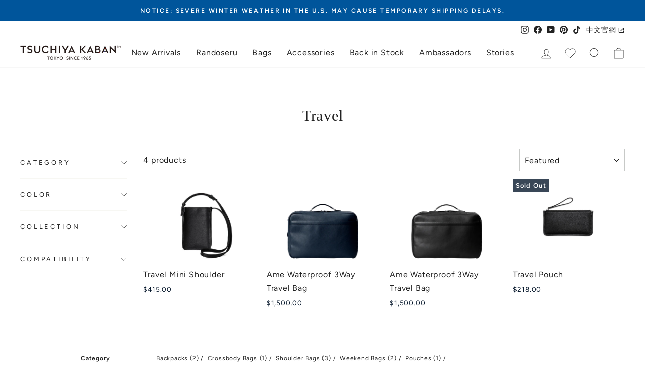

--- FILE ---
content_type: text/css
request_url: https://tsuchiya-kaban.com/cdn/shop/t/44/assets/tk-section.css?v=25018929301352748051758080519
body_size: 1092
content:
.tks-section .Grid--center{text-align:center}.tks-section .Grid--left{text-align:left}.tks-section .Grid--right{text-align:right}.tks-section .tk_serif{font-family:var(--typeHeaderPrimary),var(--typeHeaderFallback)}.tks-section .tk_san{font-family:var(--typeBasePrimary),var(--typeBaseFallback)}.tks-section .Button--primary,.tks-section .Button--blue{color:#fff;border:unset}.tks-section .Button--primary{background:#050505}.tks-section .Button--blue{background:#00559b}.tks-section .swiper-pagination-bullet-active{background:#050505}.tks-section .swiper-pagination-bullet{width:10px;height:10px}.tks-section-image-group[data-section-type=tk-image-group]{overflow:hidden}.tks-section{padding:0 0 60px}.tks-section.hide-padding{padding:0}.tks-section .max-600{max-width:680px}.tks-section .max-960{max-width:1040px}.tks-section .max-1200{max-width:1280px}.tk-collection-slider-container .SectionHeader{padding:0 10px;margin-bottom:20px}.tk-collection-slider-container .collection-slider-container{display:flex;padding-bottom:120px}.tk-collection-slider-container .collection-slider{overflow:auto;justify-content:flex-start;display:flex;transform:rotateX(180deg)}.tk-collection-slider-container .collection-slider::-webkit-scrollbar{height:5px;background-color:#ccc}.tk-collection-slider-container .collection-slider::-webkit-scrollbar-track{background:#ccc}.tk-collection-slider-container .collection-slider::-webkit-scrollbar-thumb{background:#050505}.tk-collection-slider-container .collection-item{min-width:300px;transform:rotateX(-180deg);overflow:hidden}.tk-collection-slider-container .collection-item .u-h5{padding:15px 10px 0;margin-bottom:10px}.tk-collection-slider-container .collection-item .text-box{padding:0 10px}.tk-collection-slider-container .collection-item .text-link{text-decoration:underline}.tk-collection-slider-container .collection-item .square-box{padding-bottom:100%;display:block;position:relative}.tk-collection-slider-container .collection-item .square-box img{position:absolute}.tk-article-news .block{margin-bottom:1.5rem}.tk-article-news .news_btn{padding:10px 40px;border:1px solid #ccc;display:block;text-align:center;max-width:220px;margin:30px auto}.tk-article-news .news_btn_area.first{padding-top:1.5rem}.tk-article-news.Article__Wrapper{margin-top:-90px}.tk-product-recommendations.slider{padding-bottom:40px}.tk-product-recommendations.slider .ProductItem__Wrapper{padding-top:0}.tk-product-recommendations{max-width:1440px;margin:auto}.tk-product-recommendations .AspectRatio>img,.tk-product-recommendations .AspectRatio>noscript img{background:transparent}.tk-free-text{margin:auto}.tk-free-text .tk-free-text-hr{height:1px}.tk-two-column-title-desktop{display:none}.tk-two-column{max-width:1200px;margin:auto;display:flex;flex-direction:column}.tk-two-column .free_image{width:100%}.tk-two-column .free_video_container{position:relative;overflow:hidden}.tk-two-column .free_video{position:absolute;max-width:100%;width:100%}.tk-two-column .free_video video{max-width:100%;display:block}.tk-two-column .tk-two-column-textbox{padding:15px 0}.tk-two-column .tk-two-column-slider{padding-bottom:30px}.tk-two-column .swiper-horizontal>.swiper-pagination-bullets{bottom:0}@media only screen and (min-width: 768px){.tk-two-column-title-mobile{display:none}.tk-two-column-title-desktop{display:block}.tk-two-column{flex-direction:row}.tk-two-column.reverse{flex-direction:row-reverse}.tk-two-column .tk-two-column-image,.tk-two-column .tk-two-column-text{flex:1;width:50%}.tk-two-column .tk-two-column-image.align-top,.tk-two-column .tk-two-column-text.align-top{align-self:flex-start}.tk-two-column .tk-two-column-image.align-middle,.tk-two-column .tk-two-column-text.align-middle{align-self:center}.tk-two-column .tk-two-column-image.align-bottom,.tk-two-column .tk-two-column-text.align-bottom{align-self:flex-end}.tk-two-column .tk-two-column-text{padding:40px 5%}.tk-two-column.text_image{flex-direction:row-reverse}}.tk-image-group{overflow:hidden}.tk-image-group.max-600{max-width:640px}.tk-image-group.max-960{max-width:1000px}.tk-image-group .free_svg{background-color:#ccc;visibility:visible}.tk-image-group .swiper{overflow:visible;position:relative}.tk-image-group .swiper-button-disabled{opacity:.3}.tk-image-group .tk-image-group-slider{padding-bottom:55px;max-width:1200px;margin:auto}.tk-image-group .tk-image-group-slider .swiper-button{position:absolute;bottom:0;background:#edebe8;width:40px;height:40px}.tk-image-group .tk-image-group-slider .swiper-button.previous{right:50%}.tk-image-group .tk-image-group-slider .swiper-button.next{right:calc(50% - 60px)}.tk-image-group .tk-image-group-slider .flickity-prev-next-button{position:absolute}.tk-image-group .tk-image-group-slider .flickity-prev-next-button:hover{transform:translateY(-50%)}.tk-image-group .tk-image-group-slider .flickity-prev-next-button svg{top:5px;position:relative;width:20px}.tk-image-group .tk-image-group-slider .free_image{position:absolute;height:100%;margin:auto;left:0;right:0}@media only screen and (max-width: 767px){.tk-image-group .tk-image-group-slider .swiper-button{position:absolute;bottom:0;background:#edebe8;width:40px;height:40px}.tk-image-group .tk-image-group-slider .flickity-prev-next-button{width:40px;height:40px}}.tk-image-group .tk-image-group-no-slider .free_image{position:absolute;height:100%;margin:auto;left:0;right:0}.tk-image-group .tk-image-group-no-slider .tk-image-group-image-container{position:relative}.tk-image-group .tk-image-group-no-slider .tk-image-group-box:not(:last-of-type){margin-bottom:20px}@media only screen and (min-width: 768px){.tk-image-group .tk-image-group-no-slider.two-col{display:flex;flex-direction:row;flex-wrap:wrap;margin:0 -10px}.tk-image-group .tk-image-group-no-slider.two-col .tk-image-group-box{width:calc(50% - 20px);margin:0 10px 20px}.tk-image-group .tk-image-group-no-slider.three-col{display:flex;flex-direction:row;flex-wrap:wrap;margin:0 -10px}.tk-image-group .tk-image-group-no-slider.three-col .tk-image-group-box{width:calc(33.3333333333% - 20px);margin:0 10px 20px}.tk-image-group .tk-image-group-no-slider.four-col{display:flex;flex-direction:row;flex-wrap:wrap;margin:0 -10px}.tk-image-group .tk-image-group-no-slider.four-col .tk-image-group-box{width:calc(25% - 20px);margin:0 10px 20px}}@media only screen and (max-width: 769px){.tk-image-group .tk-image-group-no-slider.sp-two-col{display:flex;flex-direction:row;flex-wrap:wrap;margin:0 -10px}.tk-image-group .tk-image-group-no-slider.sp-two-col .tk-image-group-box{width:calc(50% - 10px);margin:5px}}.tk-tab-group.max-960{max-width:1000px}.tk-tab-group .tk-tab-container{display:flex;flex-direction:row;flex-wrap:wrap;margin:0 -5px}.tk-tab-group .tk-tab-item{width:calc(50% - 10px);margin:0 5px 10px;display:flex}.tk-tab-group .tk-tab-link{cursor:pointer;display:block;align-self:center;width:100%}.tk-tab-group .tk-tab-image{width:100%}.tk-tab-group .tk-tab-text{padding:10px 10px 0}.tk-tab-group .tk-tab-text.no-arrow{padding:14px}.tk-tab-group .tk-tab-text,.tk-tab-group .tk-tab-arrow{text-align:center}@media only screen and (min-width: 641px){.tk-tab-group .tk-tab-container{justify-content:center}.tk-tab-group.max-960 .tk-tab-item{width:calc(33.3333333333% - 10px)}.tk-tab-group .tk-tab-item{width:calc(25% - 10px);transition:opacity .2s}.tk-tab-group .tk-tab-item:hover{transition:opacity .2s;opacity:.9}}.page-load-status{display:none}.tks-section-product-group .page-width--flush-small{padding:0}.tks-section-product-group .grid-overflow-wrapper .grid-product{margin-bottom:0}.tks-section-product-group .grid-overflow-wrapper{overflow:hidden;overflow-x:scroll;-webkit-overflow-scrolling:touch}.tks-section-product-group .grid-overflow-wrapper .grid{white-space:nowrap;display:flex}.tks-section-product-group .grid-overflow-wrapper .grid__item{width:300px;flex:0 0 300px;display:inline-block;float:none;white-space:normal}.tks-section-product-group .grid-overflow-wrapper .grid__item:first-child{margin-left:17px}.tks-section-product-group .grid-overflow-wrapper .grid__item:last-child:after{content:"";display:inline-block;width:100%;margin-right:17px}.tks-section-product-group .grid-overflow-wrapper .grid__item--view-all{align-self:center}.tks-section-product-group [data-aos=overflow__animation]{transform:translate(100vw);transition:all .8s cubic-bezier(.25,.46,.45,.94)}.tks-section-product-group [data-aos=overflow__animation].aos-animate{transform:translate(0)}.tks-section-product-group [data-disable-animations=true] [data-aos=overflow__animation]{transform:none;transition:none}@media only screen and (max-width: 768px){.tks-section-product-group .grid-overflow-wrapper .grid__item{width:39vw;flex:0 0 39vw}.tks-section-product-group .grid-overflow-wrapper .grid-product__price,.tks-section-product-group .grid-overflow-wrapper .grid__item{font-size:.75rem}}.tk-grid-overflow-wrapper{overflow:hidden;overflow-x:scroll;-webkit-overflow-scrolling:touch;padding-bottom:20px}.tk-grid-overflow-wrapper .grid-product{margin-bottom:0}.tk-grid-overflow-wrapper .grid{white-space:nowrap;display:flex;padding-left:40px}.tk-grid-overflow-wrapper .grid__item{width:18vw;flex:0 0 18vw;display:inline-block;float:none;white-space:normal}.tk-grid-overflow-wrapper .grid__item:first-child{margin-left:17px}.tk-grid-overflow-wrapper .grid__item:last-child:after{content:"";display:inline-block;width:100%;margin-right:17px}.tk-grid-overflow-wrapper .grid__item--view-all{align-self:center}@media only screen and (max-width: 768px){.tk-grid-overflow-wrapper .grid{padding-left:0}.tk-grid-overflow-wrapper .grid-product__price,.tk-grid-overflow-wrapper .grid__item{font-size:.75rem}.tk-grid-overflow-wrapper .grid__item{width:39vw;flex:0 0 39vw}}[data-aos=tk_overflow__animation]{transform:translate(100vw);transition:all .8s cubic-bezier(.25,.46,.45,.94)}[data-aos=tk_overflow__animation].aos-animate{transform:translate(0)}.tk-page-width--flush{padding:0}
/*# sourceMappingURL=/cdn/shop/t/44/assets/tk-section.css.map?v=25018929301352748051758080519 */


--- FILE ---
content_type: text/javascript
request_url: https://tsuchiya-kaban.com/cdn/shop/t/44/assets/tk-infinite-scroll.js?v=66782191989797676281747022185
body_size: -123
content:
var doInfinite=function(){var url=$(location).attr("href"),parts=url.split("/"),last_part=parts[parts.length-1],col=parts[parts.length-1].split("?")[0];if(last_part.includes("sort_by")){var col_name=last_part.slice(0,last_part.indexOf("?",0)),str=(last_part+"&").replace(col_name+"?",""),startIndex=str.indexOf("sort_by="),endIndex=str.indexOf("&",startIndex)+1;endIndex===-1&&(endIndex=str.length);var sort_val=str.slice(startIndex,endIndex),sort=sort_val.replace("&",""),filter_val=str.replace(sort_val,"");filter_val.charAt(0)==="&"&&(filter_val=filter_val.slice(1)),filter_val.charAt(filter_val.length-1)==="&"&&(filter_val=filter_val.slice(0,filter_val.length-1)),filter_val&&(filter_val=filter_val+"&"),$(".grid--uniform").infiniteScroll({path:col_name+"?"+filter_val+"page={{#}}&"+sort,append:".grid-product",hideNav:".pagination",history:!1})}else last_part.includes("filter")?$(".grid--uniform").infiniteScroll({path:last_part+"&page={{#}}",append:".grid-product",hideNav:".pagination",history:!1}):$(".grid--uniform").infiniteScroll({path:col+"?page={{#}}",append:".grid-product",hideNav:".pagination",history:!1})};doInfinite(),document.addEventListener("collection:reloaded",doInfinite);var doAnimations=function(){var $window=$(window),offset=$window.scrollTop()+$window.height(),$animatables=$(".grid--uniform .grid-product__content");$animatables.length==0&&$window.off("scroll",doAnimations),$animatables.each(function(i){var $animatable=$(this);$animatable.offset().top+20<offset&&$animatable.addClass("animated")})};doAnimations(),$(window).on("scroll",doAnimations);
//# sourceMappingURL=/cdn/shop/t/44/assets/tk-infinite-scroll.js.map?v=66782191989797676281747022185


--- FILE ---
content_type: text/javascript
request_url: https://tsuchiya-kaban.com/cdn/shop/t/44/assets/infinite-scroll.js?v=126429219863465701001747022183
body_size: 6708
content:
/*!
 * Infinite Scroll PACKAGED v4.0.1
 * Automatically add next page
 *
 * Licensed GPLv3 for open source use
 * or Infinite Scroll Commercial License for commercial use
 *
 * https://infinite-scroll.com
 * Copyright 2018-2020 Metafizzy
 */(function(window2,factory10){typeof module=="object"&&module.exports?module.exports=factory10(window2,require("jquery")):window2.jQueryBridget=factory10(window2,window2.jQuery)})(window,function(window2,jQuery){let console2=window2.console,logError=typeof console2>"u"?function(){}:function(message){console2.error(message)};function jQueryBridget(namespace,PluginClass,$){if($=$||jQuery||window2.jQuery,!$)return;PluginClass.prototype.option||(PluginClass.prototype.option=function(opts){opts&&(this.options=Object.assign(this.options||{},opts))}),$.fn[namespace]=function(arg0,...args){return typeof arg0=="string"?methodCall(this,arg0,args):(plainCall(this,arg0),this)};function methodCall($elems,methodName,args){let returnValue,pluginMethodStr=`$().${namespace}("${methodName}")`;return $elems.each(function(i,elem){let instance=$.data(elem,namespace);if(!instance){logError(`${namespace} not initialized. Cannot call method ${pluginMethodStr}`);return}let method=instance[methodName];if(!method||methodName.charAt(0)=="_"){logError(`${pluginMethodStr} is not a valid method`);return}let value=method.apply(instance,args);returnValue=returnValue===void 0?value:returnValue}),returnValue!==void 0?returnValue:$elems}function plainCall($elems,options){$elems.each(function(i,elem){let instance=$.data(elem,namespace);instance?(instance.option(options),instance._init()):(instance=new PluginClass(elem,options),$.data(elem,namespace,instance))})}}return jQueryBridget}),function(global,factory10){typeof module=="object"&&module.exports?module.exports=factory10():global.EvEmitter=factory10()}(typeof window<"u"?window:this,function(){function EvEmitter(){}let proto=EvEmitter.prototype;return proto.on=function(eventName,listener){if(!eventName||!listener)return this;let events=this._events=this._events||{},listeners=events[eventName]=events[eventName]||[];return listeners.includes(listener)||listeners.push(listener),this},proto.once=function(eventName,listener){if(!eventName||!listener)return this;this.on(eventName,listener);let onceEvents=this._onceEvents=this._onceEvents||{},onceListeners=onceEvents[eventName]=onceEvents[eventName]||{};return onceListeners[listener]=!0,this},proto.off=function(eventName,listener){let listeners=this._events&&this._events[eventName];if(!listeners||!listeners.length)return this;let index=listeners.indexOf(listener);return index!=-1&&listeners.splice(index,1),this},proto.emitEvent=function(eventName,args){let listeners=this._events&&this._events[eventName];if(!listeners||!listeners.length)return this;listeners=listeners.slice(0),args=args||[];let onceListeners=this._onceEvents&&this._onceEvents[eventName];for(let listener of listeners)onceListeners&&onceListeners[listener]&&(this.off(eventName,listener),delete onceListeners[listener]),listener.apply(this,args);return this},proto.allOff=function(){return delete this._events,delete this._onceEvents,this},EvEmitter}),function(global,factory10){typeof module=="object"&&module.exports?module.exports=factory10(global):global.fizzyUIUtils=factory10(global)}(this,function(global){let utils={};utils.extend=function(a,b){return Object.assign(a,b)},utils.modulo=function(num,div){return(num%div+div)%div},utils.makeArray=function(obj){return Array.isArray(obj)?obj:obj==null?[]:typeof obj=="object"&&typeof obj.length=="number"?[...obj]:[obj]},utils.removeFrom=function(ary,obj){let index=ary.indexOf(obj);index!=-1&&ary.splice(index,1)},utils.getParent=function(elem,selector){for(;elem.parentNode&&elem!=document.body;)if(elem=elem.parentNode,elem.matches(selector))return elem},utils.getQueryElement=function(elem){return typeof elem=="string"?document.querySelector(elem):elem},utils.handleEvent=function(event){let method="on"+event.type;this[method]&&this[method](event)},utils.filterFindElements=function(elems,selector){return elems=utils.makeArray(elems),elems.filter(elem=>elem instanceof HTMLElement).reduce((ffElems,elem)=>{if(!selector)return ffElems.push(elem),ffElems;elem.matches(selector)&&ffElems.push(elem);let childElems=elem.querySelectorAll(selector);return ffElems=ffElems.concat(...childElems),ffElems},[])},utils.debounceMethod=function(_class,methodName,threshold){threshold=threshold||100;let method=_class.prototype[methodName],timeoutName=methodName+"Timeout";_class.prototype[methodName]=function(){clearTimeout(this[timeoutName]);let args=arguments;this[timeoutName]=setTimeout(()=>{method.apply(this,args),delete this[timeoutName]},threshold)}},utils.docReady=function(onDocReady){let readyState=document.readyState;readyState=="complete"||readyState=="interactive"?setTimeout(onDocReady):document.addEventListener("DOMContentLoaded",onDocReady)},utils.toDashed=function(str){return str.replace(/(.)([A-Z])/g,function(match,$1,$2){return $1+"-"+$2}).toLowerCase()};let console2=global.console;return utils.htmlInit=function(WidgetClass,namespace){utils.docReady(function(){let dataAttr="data-"+utils.toDashed(namespace),dataAttrElems=document.querySelectorAll(`[${dataAttr}]`),jQuery=global.jQuery;[...dataAttrElems].forEach(elem=>{let attr=elem.getAttribute(dataAttr),options;try{options=attr&&JSON.parse(attr)}catch(error){console2&&console2.error(`Error parsing ${dataAttr} on ${elem.className}: ${error}`);return}let instance=new WidgetClass(elem,options);jQuery&&jQuery.data(elem,namespace,instance)})})},utils}),function(window2,factory10){typeof module=="object"&&module.exports?module.exports=factory10(window2,require("ev-emitter"),require("fizzy-ui-utils")):window2.InfiniteScroll=factory10(window2,window2.EvEmitter,window2.fizzyUIUtils)}(window,function(window2,EvEmitter,utils){let jQuery=window2.jQuery,instances={};function InfiniteScroll(element,options){let queryElem=utils.getQueryElement(element);if(!queryElem){console.error("Bad element for InfiniteScroll: "+(queryElem||element));return}if(element=queryElem,element.infiniteScrollGUID){let instance=instances[element.infiniteScrollGUID];return instance.option(options),instance}this.element=element,this.options={...InfiniteScroll.defaults},this.option(options),jQuery&&(this.$element=jQuery(this.element)),this.create()}InfiniteScroll.defaults={},InfiniteScroll.create={},InfiniteScroll.destroy={};let proto=InfiniteScroll.prototype;Object.assign(proto,EvEmitter.prototype);let GUID=0;proto.create=function(){let id=this.guid=++GUID;if(this.element.infiniteScrollGUID=id,instances[id]=this,this.pageIndex=1,this.loadCount=0,this.updateGetPath(),!(this.getPath&&this.getPath())){console.error("Disabling InfiniteScroll");return}this.updateGetAbsolutePath(),this.log("initialized",[this.element.className]),this.callOnInit();for(let method in InfiniteScroll.create)InfiniteScroll.create[method].call(this)},proto.option=function(opts){Object.assign(this.options,opts)},proto.callOnInit=function(){let onInit=this.options.onInit;onInit&&onInit.call(this,this)},proto.dispatchEvent=function(type,event,args){this.log(type,args);let emitArgs=event?[event].concat(args):args;if(this.emitEvent(type,emitArgs),!jQuery||!this.$element)return;type+=".infiniteScroll";let $event=type;if(event){let jQEvent=jQuery.Event(event);jQEvent.type=type,$event=jQEvent}this.$element.trigger($event,args)};let loggers={initialized:className=>`on ${className}`,request:path=>`URL: ${path}`,load:(response,path)=>`${response.title||""}. URL: ${path}`,error:(error,path)=>`${error}. URL: ${path}`,append:(response,path,items)=>`${items.length} items. URL: ${path}`,last:(response,path)=>`URL: ${path}`,history:(title,path)=>`URL: ${path}`,pageIndex:function(index,origin){return`current page determined to be: ${index} from ${origin}`}};proto.log=function(type,args){if(!this.options.debug)return;let message=`[InfiniteScroll] ${type}`,logger=loggers[type];logger&&(message+=". "+logger.apply(this,args)),console.log(message)},proto.updateMeasurements=function(){this.windowHeight=window2.innerHeight;let rect=this.element.getBoundingClientRect();this.top=rect.top+window2.scrollY},proto.updateScroller=function(){let elementScroll=this.options.elementScroll;if(!elementScroll){this.scroller=window2;return}if(this.scroller=elementScroll===!0?this.element:utils.getQueryElement(elementScroll),!this.scroller)throw new Error(`Unable to find elementScroll: ${elementScroll}`)},proto.updateGetPath=function(){let optPath=this.options.path;if(!optPath){console.error(`InfiniteScroll path option required. Set as: ${optPath}`);return}let type=typeof optPath;if(type=="function"){this.getPath=optPath;return}if(type=="string"&&optPath.match("{{#}}")){this.updateGetPathTemplate(optPath);return}this.updateGetPathSelector(optPath)},proto.updateGetPathTemplate=function(optPath){this.getPath=()=>{let nextIndex=this.pageIndex+1;return optPath.replace("{{#}}",nextIndex)};let regexString=optPath.replace(/(\\\?|\?)/,"\\?").replace("{{#}}","(\\d\\d?\\d?)"),templateRe=new RegExp(regexString),match=location.href.match(templateRe);match&&(this.pageIndex=parseInt(match[1],10),this.log("pageIndex",[this.pageIndex,"template string"]))};let pathRegexes=[/^(.*?\/?page\/?)(\d\d?\d?)(.*?$)/,/^(.*?\/?\?page=)(\d\d?\d?)(.*?$)/,/(.*?)(\d\d?\d?)(?!.*\d)(.*?$)/],getPathParts=InfiniteScroll.getPathParts=function(href){if(href)for(let regex of pathRegexes){let match=href.match(regex);if(match){let[,begin,index,end]=match;return{begin,index,end}}}};proto.updateGetPathSelector=function(optPath){let hrefElem=document.querySelector(optPath);if(!hrefElem){console.error(`Bad InfiniteScroll path option. Next link not found: ${optPath}`);return}let href=hrefElem.getAttribute("href"),pathParts=getPathParts(href);if(!pathParts){console.error(`InfiniteScroll unable to parse next link href: ${href}`);return}let{begin,index,end}=pathParts;this.isPathSelector=!0,this.getPath=()=>begin+(this.pageIndex+1)+end,this.pageIndex=parseInt(index,10)-1,this.log("pageIndex",[this.pageIndex,"next link"])},proto.updateGetAbsolutePath=function(){let path=this.getPath();if(path.match(/^http/)||path.match(/^\//)){this.getAbsolutePath=this.getPath;return}let{pathname}=location,isQuery=path.match(/^\?/),directory=pathname.substring(0,pathname.lastIndexOf("/")),pathStart=isQuery?pathname:directory+"/";this.getAbsolutePath=()=>pathStart+this.getPath()},InfiniteScroll.create.hideNav=function(){let nav=utils.getQueryElement(this.options.hideNav);nav&&(nav.style.display="none",this.nav=nav)},InfiniteScroll.destroy.hideNav=function(){this.nav&&(this.nav.style.display="")},proto.destroy=function(){this.allOff();for(let method in InfiniteScroll.destroy)InfiniteScroll.destroy[method].call(this);delete this.element.infiniteScrollGUID,delete instances[this.guid],jQuery&&this.$element&&jQuery.removeData(this.element,"infiniteScroll")},InfiniteScroll.throttle=function(fn,threshold){threshold=threshold||200;let last,timeout;return function(){let now=+new Date,args=arguments,trigger=()=>{last=now,fn.apply(this,args)};last&&now<last+threshold?(clearTimeout(timeout),timeout=setTimeout(trigger,threshold)):trigger()}},InfiniteScroll.data=function(elem){elem=utils.getQueryElement(elem);let id=elem&&elem.infiniteScrollGUID;return id&&instances[id]},InfiniteScroll.setJQuery=function(jqry){jQuery=jqry},utils.htmlInit(InfiniteScroll,"infinite-scroll"),proto._init=function(){};let{jQueryBridget}=window2;return jQuery&&jQueryBridget&&jQueryBridget("infiniteScroll",InfiniteScroll,jQuery),InfiniteScroll}),function(window2,factory10){typeof module=="object"&&module.exports?module.exports=factory10(window2,require("./core")):factory10(window2,window2.InfiniteScroll)}(window,function(window2,InfiniteScroll){let proto=InfiniteScroll.prototype;Object.assign(InfiniteScroll.defaults,{loadOnScroll:!0,checkLastPage:!0,responseBody:"text",domParseResponse:!0}),InfiniteScroll.create.pageLoad=function(){this.canLoad=!0,this.on("scrollThreshold",this.onScrollThresholdLoad),this.on("load",this.checkLastPage),this.options.outlayer&&this.on("append",this.onAppendOutlayer)},proto.onScrollThresholdLoad=function(){this.options.loadOnScroll&&this.loadNextPage()};let domParser=new DOMParser;proto.loadNextPage=function(){if(this.isLoading||!this.canLoad)return;let{responseBody,domParseResponse,fetchOptions}=this.options,path=this.getAbsolutePath();this.isLoading=!0,typeof fetchOptions=="function"&&(fetchOptions=fetchOptions());let fetchPromise=fetch(path,fetchOptions).then(response=>{if(!response.ok){let error=new Error(response.statusText);return this.onPageError(error,path,response),{response}}return response[responseBody]().then(body=>(responseBody=="text"&&domParseResponse&&(body=domParser.parseFromString(body,"text/html")),response.status==204?(this.lastPageReached(body,path),{body,response}):this.onPageLoad(body,path,response)))}).catch(error=>{this.onPageError(error,path)});return this.dispatchEvent("request",null,[path,fetchPromise]),fetchPromise},proto.onPageLoad=function(body,path,response){return this.options.append||(this.isLoading=!1),this.pageIndex++,this.loadCount++,this.dispatchEvent("load",null,[body,path,response]),this.appendNextPage(body,path,response)},proto.appendNextPage=function(body,path,response){let{append,responseBody,domParseResponse}=this.options;if(!(responseBody=="text"&&domParseResponse)||!append)return{body,response};let items=body.querySelectorAll(append),promiseValue={body,response,items};if(!items||!items.length)return this.lastPageReached(body,path),promiseValue;let fragment=getItemsFragment(items),appendReady=()=>(this.appendItems(items,fragment),this.isLoading=!1,this.dispatchEvent("append",null,[body,path,items,response]),promiseValue);return this.options.outlayer?this.appendOutlayerItems(fragment,appendReady):appendReady()},proto.appendItems=function(items,fragment){!items||!items.length||(fragment=fragment||getItemsFragment(items),refreshScripts(fragment),this.element.appendChild(fragment))};function getItemsFragment(items){let fragment=document.createDocumentFragment();return items&&fragment.append(...items),fragment}function refreshScripts(fragment){let scripts=fragment.querySelectorAll("script");for(let script of scripts){let freshScript=document.createElement("script"),attrs=script.attributes;for(let attr of attrs)freshScript.setAttribute(attr.name,attr.value);freshScript.innerHTML=script.innerHTML,script.parentNode.replaceChild(freshScript,script)}}return proto.appendOutlayerItems=function(fragment,appendReady){let imagesLoaded=InfiniteScroll.imagesLoaded||window2.imagesLoaded;if(!imagesLoaded){console.error("[InfiniteScroll] imagesLoaded required for outlayer option"),this.isLoading=!1;return}return new Promise(function(resolve){imagesLoaded(fragment,function(){let bodyResponse=appendReady();resolve(bodyResponse)})})},proto.onAppendOutlayer=function(response,path,items){this.options.outlayer.appended(items)},proto.checkLastPage=function(body,path){let{checkLastPage,path:pathOpt}=this.options;if(!checkLastPage)return;if(typeof pathOpt=="function"&&!this.getPath()){this.lastPageReached(body,path);return}let selector;if(typeof checkLastPage=="string"?selector=checkLastPage:this.isPathSelector&&(selector=pathOpt),!selector||!body.querySelector)return;body.querySelector(selector)||this.lastPageReached(body,path)},proto.lastPageReached=function(body,path){this.canLoad=!1,this.dispatchEvent("last",null,[body,path])},proto.onPageError=function(error,path,response){return this.isLoading=!1,this.canLoad=!1,this.dispatchEvent("error",null,[error,path,response]),error},InfiniteScroll.create.prefill=function(){if(!this.options.prefill)return;let append=this.options.append;if(!append){console.error(`append option required for prefill. Set as :${append}`);return}this.updateMeasurements(),this.updateScroller(),this.isPrefilling=!0,this.on("append",this.prefill),this.once("error",this.stopPrefill),this.once("last",this.stopPrefill),this.prefill()},proto.prefill=function(){let distance=this.getPrefillDistance();this.isPrefilling=distance>=0,this.isPrefilling?(this.log("prefill"),this.loadNextPage()):this.stopPrefill()},proto.getPrefillDistance=function(){return this.options.elementScroll?this.scroller.clientHeight-this.scroller.scrollHeight:this.windowHeight-this.element.clientHeight},proto.stopPrefill=function(){this.log("stopPrefill"),this.off("append",this.prefill)},InfiniteScroll}),function(window2,factory10){typeof module=="object"&&module.exports?module.exports=factory10(window2,require("./core"),require("fizzy-ui-utils")):factory10(window2,window2.InfiniteScroll,window2.fizzyUIUtils)}(window,function(window2,InfiniteScroll,utils){let proto=InfiniteScroll.prototype;return Object.assign(InfiniteScroll.defaults,{scrollThreshold:400}),InfiniteScroll.create.scrollWatch=function(){this.pageScrollHandler=this.onPageScroll.bind(this),this.resizeHandler=this.onResize.bind(this);let scrollThreshold=this.options.scrollThreshold;(scrollThreshold||scrollThreshold===0)&&this.enableScrollWatch()},InfiniteScroll.destroy.scrollWatch=function(){this.disableScrollWatch()},proto.enableScrollWatch=function(){this.isScrollWatching||(this.isScrollWatching=!0,this.updateMeasurements(),this.updateScroller(),this.on("last",this.disableScrollWatch),this.bindScrollWatchEvents(!0))},proto.disableScrollWatch=function(){this.isScrollWatching&&(this.bindScrollWatchEvents(!1),delete this.isScrollWatching)},proto.bindScrollWatchEvents=function(isBind){let addRemove=isBind?"addEventListener":"removeEventListener";this.scroller[addRemove]("scroll",this.pageScrollHandler),window2[addRemove]("resize",this.resizeHandler)},proto.onPageScroll=InfiniteScroll.throttle(function(){this.getBottomDistance()<=this.options.scrollThreshold&&this.dispatchEvent("scrollThreshold")}),proto.getBottomDistance=function(){let bottom,scrollY;return this.options.elementScroll?(bottom=this.scroller.scrollHeight,scrollY=this.scroller.scrollTop+this.scroller.clientHeight):(bottom=this.top+this.element.clientHeight,scrollY=window2.scrollY+this.windowHeight),bottom-scrollY},proto.onResize=function(){this.updateMeasurements()},utils.debounceMethod(InfiniteScroll,"onResize",150),InfiniteScroll}),function(window2,factory10){typeof module=="object"&&module.exports?module.exports=factory10(window2,require("./core"),require("fizzy-ui-utils")):factory10(window2,window2.InfiniteScroll,window2.fizzyUIUtils)}(window,function(window2,InfiniteScroll,utils){let proto=InfiniteScroll.prototype;Object.assign(InfiniteScroll.defaults,{history:"replace"});let link=document.createElement("a");return InfiniteScroll.create.history=function(){if(!this.options.history)return;if(link.href=this.getAbsolutePath(),!((link.origin||link.protocol+"//"+link.host)==location.origin)){console.error(`[InfiniteScroll] cannot set history with different origin: ${link.origin} on ${location.origin} . History behavior disabled.`);return}this.options.append?this.createHistoryAppend():this.createHistoryPageLoad()},proto.createHistoryAppend=function(){this.updateMeasurements(),this.updateScroller(),this.scrollPages=[{top:0,path:location.href,title:document.title}],this.scrollPage=this.scrollPages[0],this.scrollHistoryHandler=this.onScrollHistory.bind(this),this.unloadHandler=this.onUnload.bind(this),this.scroller.addEventListener("scroll",this.scrollHistoryHandler),this.on("append",this.onAppendHistory),this.bindHistoryAppendEvents(!0)},proto.bindHistoryAppendEvents=function(isBind){let addRemove=isBind?"addEventListener":"removeEventListener";this.scroller[addRemove]("scroll",this.scrollHistoryHandler),window2[addRemove]("unload",this.unloadHandler)},proto.createHistoryPageLoad=function(){this.on("load",this.onPageLoadHistory)},InfiniteScroll.destroy.history=proto.destroyHistory=function(){this.options.history&&this.options.append&&this.bindHistoryAppendEvents(!1)},proto.onAppendHistory=function(response,path,items){if(!items||!items.length)return;let firstItem=items[0],elemScrollY=this.getElementScrollY(firstItem);link.href=path,this.scrollPages.push({top:elemScrollY,path:link.href,title:response.title})},proto.getElementScrollY=function(elem){return this.options.elementScroll?elem.offsetTop-this.top:elem.getBoundingClientRect().top+window2.scrollY},proto.onScrollHistory=function(){let scrollPage=this.getClosestScrollPage();scrollPage!=this.scrollPage&&(this.scrollPage=scrollPage,this.setHistory(scrollPage.title,scrollPage.path))},utils.debounceMethod(InfiniteScroll,"onScrollHistory",150),proto.getClosestScrollPage=function(){let scrollViewY;this.options.elementScroll?scrollViewY=this.scroller.scrollTop+this.scroller.clientHeight/2:scrollViewY=window2.scrollY+this.windowHeight/2;let scrollPage;for(let page of this.scrollPages){if(page.top>=scrollViewY)break;scrollPage=page}return scrollPage},proto.setHistory=function(title,path){let optHistory=this.options.history;optHistory&&history[optHistory+"State"]&&(history[optHistory+"State"](null,title,path),this.options.historyTitle&&(document.title=title),this.dispatchEvent("history",null,[title,path]))},proto.onUnload=function(){if(this.scrollPage.top===0)return;let scrollY=window2.scrollY-this.scrollPage.top+this.top;this.destroyHistory(),scrollTo(0,scrollY)},proto.onPageLoadHistory=function(response,path){this.setHistory(response.title,path)},InfiniteScroll}),function(window2,factory10){typeof module=="object"&&module.exports?module.exports=factory10(window2,require("./core"),require("fizzy-ui-utils")):factory10(window2,window2.InfiniteScroll,window2.fizzyUIUtils)}(window,function(window2,InfiniteScroll,utils){class InfiniteScrollButton{constructor(element,infScroll){this.element=element,this.infScroll=infScroll,this.clickHandler=this.onClick.bind(this),this.element.addEventListener("click",this.clickHandler),infScroll.on("request",this.disable.bind(this)),infScroll.on("load",this.enable.bind(this)),infScroll.on("error",this.hide.bind(this)),infScroll.on("last",this.hide.bind(this))}onClick(event){event.preventDefault(),this.infScroll.loadNextPage()}enable(){this.element.removeAttribute("disabled")}disable(){this.element.disabled="disabled"}hide(){this.element.style.display="none"}destroy(){this.element.removeEventListener("click",this.clickHandler)}}return InfiniteScroll.create.button=function(){let buttonElem=utils.getQueryElement(this.options.button);buttonElem&&(this.button=new InfiniteScrollButton(buttonElem,this))},InfiniteScroll.destroy.button=function(){this.button&&this.button.destroy()},InfiniteScroll.Button=InfiniteScrollButton,InfiniteScroll}),function(window2,factory10){typeof module=="object"&&module.exports?module.exports=factory10(window2,require("./core"),require("fizzy-ui-utils")):factory10(window2,window2.InfiniteScroll,window2.fizzyUIUtils)}(window,function(window2,InfiniteScroll,utils){let proto=InfiniteScroll.prototype;InfiniteScroll.create.status=function(){let statusElem=utils.getQueryElement(this.options.status);statusElem&&(this.statusElement=statusElem,this.statusEventElements={request:statusElem.querySelector(".infinite-scroll-request"),error:statusElem.querySelector(".infinite-scroll-error"),last:statusElem.querySelector(".infinite-scroll-last")},this.on("request",this.showRequestStatus),this.on("error",this.showErrorStatus),this.on("last",this.showLastStatus),this.bindHideStatus("on"))},proto.bindHideStatus=function(bindMethod){let hideEvent=this.options.append?"append":"load";this[bindMethod](hideEvent,this.hideAllStatus)},proto.showRequestStatus=function(){this.showStatus("request")},proto.showErrorStatus=function(){this.showStatus("error")},proto.showLastStatus=function(){this.showStatus("last"),this.bindHideStatus("off")},proto.showStatus=function(eventName){show(this.statusElement),this.hideStatusEventElements();let eventElem=this.statusEventElements[eventName];show(eventElem)},proto.hideAllStatus=function(){hide(this.statusElement),this.hideStatusEventElements()},proto.hideStatusEventElements=function(){for(let type in this.statusEventElements){let eventElem=this.statusEventElements[type];hide(eventElem)}};function hide(elem){setDisplay(elem,"none")}function show(elem){setDisplay(elem,"block")}function setDisplay(elem,value){elem&&(elem.style.display=value)}return InfiniteScroll});/*!
 * imagesLoaded v4.1.4
 * JavaScript is all like "You images are done yet or what?"
 * MIT License
 */(function(window2,factory10){"use strict";typeof define=="function"&&define.amd?define(["ev-emitter/ev-emitter"],function(EvEmitter){return factory10(window2,EvEmitter)}):typeof module=="object"&&module.exports?module.exports=factory10(window2,require("ev-emitter")):window2.imagesLoaded=factory10(window2,window2.EvEmitter)})(typeof window<"u"?window:this,function(window2,EvEmitter){"use strict";var $=window2.jQuery,console2=window2.console;function extend(a,b){for(var prop in b)a[prop]=b[prop];return a}var arraySlice=Array.prototype.slice;function makeArray(obj){if(Array.isArray(obj))return obj;var isArrayLike=typeof obj=="object"&&typeof obj.length=="number";return isArrayLike?arraySlice.call(obj):[obj]}function ImagesLoaded(elem,options,onAlways){if(!(this instanceof ImagesLoaded))return new ImagesLoaded(elem,options,onAlways);var queryElem=elem;if(typeof elem=="string"&&(queryElem=document.querySelectorAll(elem)),!queryElem){console2.error("Bad element for imagesLoaded "+(queryElem||elem));return}this.elements=makeArray(queryElem),this.options=extend({},this.options),typeof options=="function"?onAlways=options:extend(this.options,options),onAlways&&this.on("always",onAlways),this.getImages(),$&&(this.jqDeferred=new $.Deferred),setTimeout(this.check.bind(this))}ImagesLoaded.prototype=Object.create(EvEmitter.prototype),ImagesLoaded.prototype.options={},ImagesLoaded.prototype.getImages=function(){this.images=[],this.elements.forEach(this.addElementImages,this)},ImagesLoaded.prototype.addElementImages=function(elem){elem.nodeName=="IMG"&&this.addImage(elem),this.options.background===!0&&this.addElementBackgroundImages(elem);var nodeType=elem.nodeType;if(!(!nodeType||!elementNodeTypes[nodeType])){for(var childImgs=elem.querySelectorAll("img"),i=0;i<childImgs.length;i++){var img=childImgs[i];this.addImage(img)}if(typeof this.options.background=="string"){var children=elem.querySelectorAll(this.options.background);for(i=0;i<children.length;i++){var child=children[i];this.addElementBackgroundImages(child)}}}};var elementNodeTypes={1:!0,9:!0,11:!0};ImagesLoaded.prototype.addElementBackgroundImages=function(elem){var style=getComputedStyle(elem);if(style)for(var reURL=/url\((['"])?(.*?)\1\)/gi,matches=reURL.exec(style.backgroundImage);matches!==null;){var url=matches&&matches[2];url&&this.addBackground(url,elem),matches=reURL.exec(style.backgroundImage)}},ImagesLoaded.prototype.addImage=function(img){var loadingImage=new LoadingImage(img);this.images.push(loadingImage)},ImagesLoaded.prototype.addBackground=function(url,elem){var background=new Background(url,elem);this.images.push(background)},ImagesLoaded.prototype.check=function(){var _this=this;if(this.progressedCount=0,this.hasAnyBroken=!1,!this.images.length){this.complete();return}function onProgress(image,elem,message){setTimeout(function(){_this.progress(image,elem,message)})}this.images.forEach(function(loadingImage){loadingImage.once("progress",onProgress),loadingImage.check()})},ImagesLoaded.prototype.progress=function(image,elem,message){this.progressedCount++,this.hasAnyBroken=this.hasAnyBroken||!image.isLoaded,this.emitEvent("progress",[this,image,elem]),this.jqDeferred&&this.jqDeferred.notify&&this.jqDeferred.notify(this,image),this.progressedCount==this.images.length&&this.complete(),this.options.debug&&console2&&console2.log("progress: "+message,image,elem)},ImagesLoaded.prototype.complete=function(){var eventName=this.hasAnyBroken?"fail":"done";if(this.isComplete=!0,this.emitEvent(eventName,[this]),this.emitEvent("always",[this]),this.jqDeferred){var jqMethod=this.hasAnyBroken?"reject":"resolve";this.jqDeferred[jqMethod](this)}};function LoadingImage(img){this.img=img}LoadingImage.prototype=Object.create(EvEmitter.prototype),LoadingImage.prototype.check=function(){var isComplete=this.getIsImageComplete();if(isComplete){this.confirm(this.img.naturalWidth!==0,"naturalWidth");return}this.proxyImage=new Image,this.proxyImage.addEventListener("load",this),this.proxyImage.addEventListener("error",this),this.img.addEventListener("load",this),this.img.addEventListener("error",this),this.proxyImage.src=this.img.src},LoadingImage.prototype.getIsImageComplete=function(){return this.img.complete&&this.img.naturalWidth},LoadingImage.prototype.confirm=function(isLoaded,message){this.isLoaded=isLoaded,this.emitEvent("progress",[this,this.img,message])},LoadingImage.prototype.handleEvent=function(event){var method="on"+event.type;this[method]&&this[method](event)},LoadingImage.prototype.onload=function(){this.confirm(!0,"onload"),this.unbindEvents()},LoadingImage.prototype.onerror=function(){this.confirm(!1,"onerror"),this.unbindEvents()},LoadingImage.prototype.unbindEvents=function(){this.proxyImage.removeEventListener("load",this),this.proxyImage.removeEventListener("error",this),this.img.removeEventListener("load",this),this.img.removeEventListener("error",this)};function Background(url,element){this.url=url,this.element=element,this.img=new Image}return Background.prototype=Object.create(LoadingImage.prototype),Background.prototype.check=function(){this.img.addEventListener("load",this),this.img.addEventListener("error",this),this.img.src=this.url;var isComplete=this.getIsImageComplete();isComplete&&(this.confirm(this.img.naturalWidth!==0,"naturalWidth"),this.unbindEvents())},Background.prototype.unbindEvents=function(){this.img.removeEventListener("load",this),this.img.removeEventListener("error",this)},Background.prototype.confirm=function(isLoaded,message){this.isLoaded=isLoaded,this.emitEvent("progress",[this,this.element,message])},ImagesLoaded.makeJQueryPlugin=function(jQuery){jQuery=jQuery||window2.jQuery,jQuery&&($=jQuery,$.fn.imagesLoaded=function(options,callback){var instance=new ImagesLoaded(this,options,callback);return instance.jqDeferred.promise($(this))})},ImagesLoaded.makeJQueryPlugin(),ImagesLoaded});
//# sourceMappingURL=/cdn/shop/t/44/assets/infinite-scroll.js.map?v=126429219863465701001747022183
